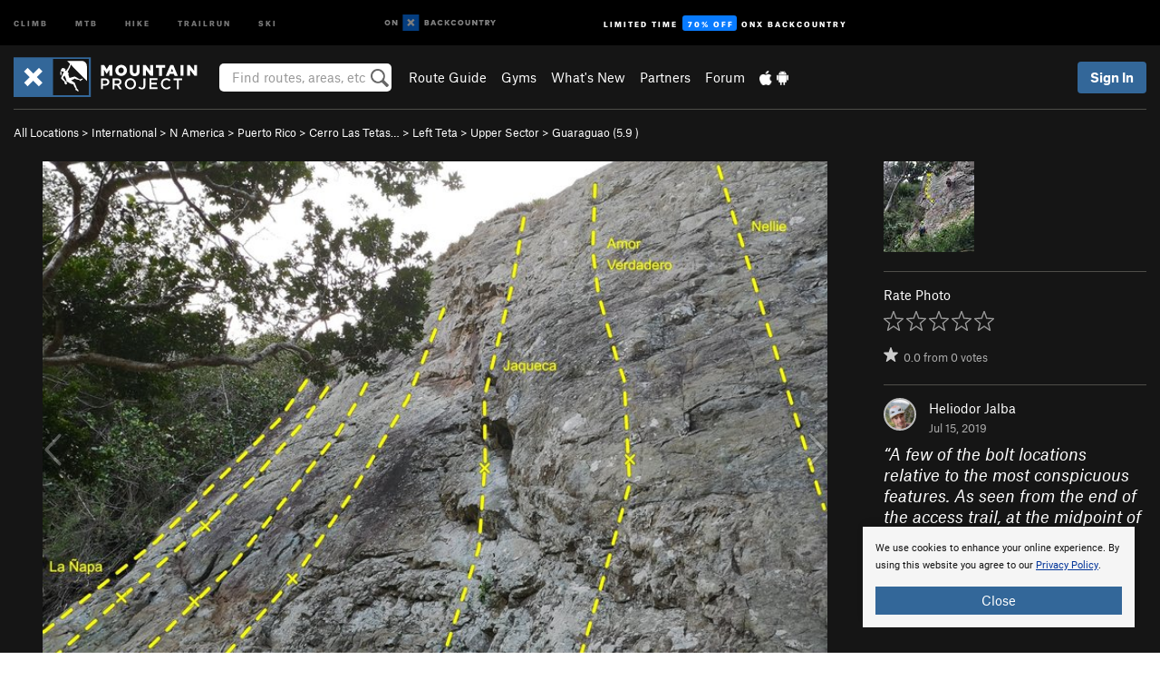

--- FILE ---
content_type: text/html; charset=utf-8
request_url: https://www.google.com/recaptcha/enterprise/anchor?ar=1&k=6LdFNV0jAAAAAJb9kqjVRGnzoAzDwSuJU1LLcyLn&co=aHR0cHM6Ly93d3cubW91bnRhaW5wcm9qZWN0LmNvbTo0NDM.&hl=en&v=N67nZn4AqZkNcbeMu4prBgzg&size=invisible&anchor-ms=20000&execute-ms=30000&cb=amxlcun22xej
body_size: 48890
content:
<!DOCTYPE HTML><html dir="ltr" lang="en"><head><meta http-equiv="Content-Type" content="text/html; charset=UTF-8">
<meta http-equiv="X-UA-Compatible" content="IE=edge">
<title>reCAPTCHA</title>
<style type="text/css">
/* cyrillic-ext */
@font-face {
  font-family: 'Roboto';
  font-style: normal;
  font-weight: 400;
  font-stretch: 100%;
  src: url(//fonts.gstatic.com/s/roboto/v48/KFO7CnqEu92Fr1ME7kSn66aGLdTylUAMa3GUBHMdazTgWw.woff2) format('woff2');
  unicode-range: U+0460-052F, U+1C80-1C8A, U+20B4, U+2DE0-2DFF, U+A640-A69F, U+FE2E-FE2F;
}
/* cyrillic */
@font-face {
  font-family: 'Roboto';
  font-style: normal;
  font-weight: 400;
  font-stretch: 100%;
  src: url(//fonts.gstatic.com/s/roboto/v48/KFO7CnqEu92Fr1ME7kSn66aGLdTylUAMa3iUBHMdazTgWw.woff2) format('woff2');
  unicode-range: U+0301, U+0400-045F, U+0490-0491, U+04B0-04B1, U+2116;
}
/* greek-ext */
@font-face {
  font-family: 'Roboto';
  font-style: normal;
  font-weight: 400;
  font-stretch: 100%;
  src: url(//fonts.gstatic.com/s/roboto/v48/KFO7CnqEu92Fr1ME7kSn66aGLdTylUAMa3CUBHMdazTgWw.woff2) format('woff2');
  unicode-range: U+1F00-1FFF;
}
/* greek */
@font-face {
  font-family: 'Roboto';
  font-style: normal;
  font-weight: 400;
  font-stretch: 100%;
  src: url(//fonts.gstatic.com/s/roboto/v48/KFO7CnqEu92Fr1ME7kSn66aGLdTylUAMa3-UBHMdazTgWw.woff2) format('woff2');
  unicode-range: U+0370-0377, U+037A-037F, U+0384-038A, U+038C, U+038E-03A1, U+03A3-03FF;
}
/* math */
@font-face {
  font-family: 'Roboto';
  font-style: normal;
  font-weight: 400;
  font-stretch: 100%;
  src: url(//fonts.gstatic.com/s/roboto/v48/KFO7CnqEu92Fr1ME7kSn66aGLdTylUAMawCUBHMdazTgWw.woff2) format('woff2');
  unicode-range: U+0302-0303, U+0305, U+0307-0308, U+0310, U+0312, U+0315, U+031A, U+0326-0327, U+032C, U+032F-0330, U+0332-0333, U+0338, U+033A, U+0346, U+034D, U+0391-03A1, U+03A3-03A9, U+03B1-03C9, U+03D1, U+03D5-03D6, U+03F0-03F1, U+03F4-03F5, U+2016-2017, U+2034-2038, U+203C, U+2040, U+2043, U+2047, U+2050, U+2057, U+205F, U+2070-2071, U+2074-208E, U+2090-209C, U+20D0-20DC, U+20E1, U+20E5-20EF, U+2100-2112, U+2114-2115, U+2117-2121, U+2123-214F, U+2190, U+2192, U+2194-21AE, U+21B0-21E5, U+21F1-21F2, U+21F4-2211, U+2213-2214, U+2216-22FF, U+2308-230B, U+2310, U+2319, U+231C-2321, U+2336-237A, U+237C, U+2395, U+239B-23B7, U+23D0, U+23DC-23E1, U+2474-2475, U+25AF, U+25B3, U+25B7, U+25BD, U+25C1, U+25CA, U+25CC, U+25FB, U+266D-266F, U+27C0-27FF, U+2900-2AFF, U+2B0E-2B11, U+2B30-2B4C, U+2BFE, U+3030, U+FF5B, U+FF5D, U+1D400-1D7FF, U+1EE00-1EEFF;
}
/* symbols */
@font-face {
  font-family: 'Roboto';
  font-style: normal;
  font-weight: 400;
  font-stretch: 100%;
  src: url(//fonts.gstatic.com/s/roboto/v48/KFO7CnqEu92Fr1ME7kSn66aGLdTylUAMaxKUBHMdazTgWw.woff2) format('woff2');
  unicode-range: U+0001-000C, U+000E-001F, U+007F-009F, U+20DD-20E0, U+20E2-20E4, U+2150-218F, U+2190, U+2192, U+2194-2199, U+21AF, U+21E6-21F0, U+21F3, U+2218-2219, U+2299, U+22C4-22C6, U+2300-243F, U+2440-244A, U+2460-24FF, U+25A0-27BF, U+2800-28FF, U+2921-2922, U+2981, U+29BF, U+29EB, U+2B00-2BFF, U+4DC0-4DFF, U+FFF9-FFFB, U+10140-1018E, U+10190-1019C, U+101A0, U+101D0-101FD, U+102E0-102FB, U+10E60-10E7E, U+1D2C0-1D2D3, U+1D2E0-1D37F, U+1F000-1F0FF, U+1F100-1F1AD, U+1F1E6-1F1FF, U+1F30D-1F30F, U+1F315, U+1F31C, U+1F31E, U+1F320-1F32C, U+1F336, U+1F378, U+1F37D, U+1F382, U+1F393-1F39F, U+1F3A7-1F3A8, U+1F3AC-1F3AF, U+1F3C2, U+1F3C4-1F3C6, U+1F3CA-1F3CE, U+1F3D4-1F3E0, U+1F3ED, U+1F3F1-1F3F3, U+1F3F5-1F3F7, U+1F408, U+1F415, U+1F41F, U+1F426, U+1F43F, U+1F441-1F442, U+1F444, U+1F446-1F449, U+1F44C-1F44E, U+1F453, U+1F46A, U+1F47D, U+1F4A3, U+1F4B0, U+1F4B3, U+1F4B9, U+1F4BB, U+1F4BF, U+1F4C8-1F4CB, U+1F4D6, U+1F4DA, U+1F4DF, U+1F4E3-1F4E6, U+1F4EA-1F4ED, U+1F4F7, U+1F4F9-1F4FB, U+1F4FD-1F4FE, U+1F503, U+1F507-1F50B, U+1F50D, U+1F512-1F513, U+1F53E-1F54A, U+1F54F-1F5FA, U+1F610, U+1F650-1F67F, U+1F687, U+1F68D, U+1F691, U+1F694, U+1F698, U+1F6AD, U+1F6B2, U+1F6B9-1F6BA, U+1F6BC, U+1F6C6-1F6CF, U+1F6D3-1F6D7, U+1F6E0-1F6EA, U+1F6F0-1F6F3, U+1F6F7-1F6FC, U+1F700-1F7FF, U+1F800-1F80B, U+1F810-1F847, U+1F850-1F859, U+1F860-1F887, U+1F890-1F8AD, U+1F8B0-1F8BB, U+1F8C0-1F8C1, U+1F900-1F90B, U+1F93B, U+1F946, U+1F984, U+1F996, U+1F9E9, U+1FA00-1FA6F, U+1FA70-1FA7C, U+1FA80-1FA89, U+1FA8F-1FAC6, U+1FACE-1FADC, U+1FADF-1FAE9, U+1FAF0-1FAF8, U+1FB00-1FBFF;
}
/* vietnamese */
@font-face {
  font-family: 'Roboto';
  font-style: normal;
  font-weight: 400;
  font-stretch: 100%;
  src: url(//fonts.gstatic.com/s/roboto/v48/KFO7CnqEu92Fr1ME7kSn66aGLdTylUAMa3OUBHMdazTgWw.woff2) format('woff2');
  unicode-range: U+0102-0103, U+0110-0111, U+0128-0129, U+0168-0169, U+01A0-01A1, U+01AF-01B0, U+0300-0301, U+0303-0304, U+0308-0309, U+0323, U+0329, U+1EA0-1EF9, U+20AB;
}
/* latin-ext */
@font-face {
  font-family: 'Roboto';
  font-style: normal;
  font-weight: 400;
  font-stretch: 100%;
  src: url(//fonts.gstatic.com/s/roboto/v48/KFO7CnqEu92Fr1ME7kSn66aGLdTylUAMa3KUBHMdazTgWw.woff2) format('woff2');
  unicode-range: U+0100-02BA, U+02BD-02C5, U+02C7-02CC, U+02CE-02D7, U+02DD-02FF, U+0304, U+0308, U+0329, U+1D00-1DBF, U+1E00-1E9F, U+1EF2-1EFF, U+2020, U+20A0-20AB, U+20AD-20C0, U+2113, U+2C60-2C7F, U+A720-A7FF;
}
/* latin */
@font-face {
  font-family: 'Roboto';
  font-style: normal;
  font-weight: 400;
  font-stretch: 100%;
  src: url(//fonts.gstatic.com/s/roboto/v48/KFO7CnqEu92Fr1ME7kSn66aGLdTylUAMa3yUBHMdazQ.woff2) format('woff2');
  unicode-range: U+0000-00FF, U+0131, U+0152-0153, U+02BB-02BC, U+02C6, U+02DA, U+02DC, U+0304, U+0308, U+0329, U+2000-206F, U+20AC, U+2122, U+2191, U+2193, U+2212, U+2215, U+FEFF, U+FFFD;
}
/* cyrillic-ext */
@font-face {
  font-family: 'Roboto';
  font-style: normal;
  font-weight: 500;
  font-stretch: 100%;
  src: url(//fonts.gstatic.com/s/roboto/v48/KFO7CnqEu92Fr1ME7kSn66aGLdTylUAMa3GUBHMdazTgWw.woff2) format('woff2');
  unicode-range: U+0460-052F, U+1C80-1C8A, U+20B4, U+2DE0-2DFF, U+A640-A69F, U+FE2E-FE2F;
}
/* cyrillic */
@font-face {
  font-family: 'Roboto';
  font-style: normal;
  font-weight: 500;
  font-stretch: 100%;
  src: url(//fonts.gstatic.com/s/roboto/v48/KFO7CnqEu92Fr1ME7kSn66aGLdTylUAMa3iUBHMdazTgWw.woff2) format('woff2');
  unicode-range: U+0301, U+0400-045F, U+0490-0491, U+04B0-04B1, U+2116;
}
/* greek-ext */
@font-face {
  font-family: 'Roboto';
  font-style: normal;
  font-weight: 500;
  font-stretch: 100%;
  src: url(//fonts.gstatic.com/s/roboto/v48/KFO7CnqEu92Fr1ME7kSn66aGLdTylUAMa3CUBHMdazTgWw.woff2) format('woff2');
  unicode-range: U+1F00-1FFF;
}
/* greek */
@font-face {
  font-family: 'Roboto';
  font-style: normal;
  font-weight: 500;
  font-stretch: 100%;
  src: url(//fonts.gstatic.com/s/roboto/v48/KFO7CnqEu92Fr1ME7kSn66aGLdTylUAMa3-UBHMdazTgWw.woff2) format('woff2');
  unicode-range: U+0370-0377, U+037A-037F, U+0384-038A, U+038C, U+038E-03A1, U+03A3-03FF;
}
/* math */
@font-face {
  font-family: 'Roboto';
  font-style: normal;
  font-weight: 500;
  font-stretch: 100%;
  src: url(//fonts.gstatic.com/s/roboto/v48/KFO7CnqEu92Fr1ME7kSn66aGLdTylUAMawCUBHMdazTgWw.woff2) format('woff2');
  unicode-range: U+0302-0303, U+0305, U+0307-0308, U+0310, U+0312, U+0315, U+031A, U+0326-0327, U+032C, U+032F-0330, U+0332-0333, U+0338, U+033A, U+0346, U+034D, U+0391-03A1, U+03A3-03A9, U+03B1-03C9, U+03D1, U+03D5-03D6, U+03F0-03F1, U+03F4-03F5, U+2016-2017, U+2034-2038, U+203C, U+2040, U+2043, U+2047, U+2050, U+2057, U+205F, U+2070-2071, U+2074-208E, U+2090-209C, U+20D0-20DC, U+20E1, U+20E5-20EF, U+2100-2112, U+2114-2115, U+2117-2121, U+2123-214F, U+2190, U+2192, U+2194-21AE, U+21B0-21E5, U+21F1-21F2, U+21F4-2211, U+2213-2214, U+2216-22FF, U+2308-230B, U+2310, U+2319, U+231C-2321, U+2336-237A, U+237C, U+2395, U+239B-23B7, U+23D0, U+23DC-23E1, U+2474-2475, U+25AF, U+25B3, U+25B7, U+25BD, U+25C1, U+25CA, U+25CC, U+25FB, U+266D-266F, U+27C0-27FF, U+2900-2AFF, U+2B0E-2B11, U+2B30-2B4C, U+2BFE, U+3030, U+FF5B, U+FF5D, U+1D400-1D7FF, U+1EE00-1EEFF;
}
/* symbols */
@font-face {
  font-family: 'Roboto';
  font-style: normal;
  font-weight: 500;
  font-stretch: 100%;
  src: url(//fonts.gstatic.com/s/roboto/v48/KFO7CnqEu92Fr1ME7kSn66aGLdTylUAMaxKUBHMdazTgWw.woff2) format('woff2');
  unicode-range: U+0001-000C, U+000E-001F, U+007F-009F, U+20DD-20E0, U+20E2-20E4, U+2150-218F, U+2190, U+2192, U+2194-2199, U+21AF, U+21E6-21F0, U+21F3, U+2218-2219, U+2299, U+22C4-22C6, U+2300-243F, U+2440-244A, U+2460-24FF, U+25A0-27BF, U+2800-28FF, U+2921-2922, U+2981, U+29BF, U+29EB, U+2B00-2BFF, U+4DC0-4DFF, U+FFF9-FFFB, U+10140-1018E, U+10190-1019C, U+101A0, U+101D0-101FD, U+102E0-102FB, U+10E60-10E7E, U+1D2C0-1D2D3, U+1D2E0-1D37F, U+1F000-1F0FF, U+1F100-1F1AD, U+1F1E6-1F1FF, U+1F30D-1F30F, U+1F315, U+1F31C, U+1F31E, U+1F320-1F32C, U+1F336, U+1F378, U+1F37D, U+1F382, U+1F393-1F39F, U+1F3A7-1F3A8, U+1F3AC-1F3AF, U+1F3C2, U+1F3C4-1F3C6, U+1F3CA-1F3CE, U+1F3D4-1F3E0, U+1F3ED, U+1F3F1-1F3F3, U+1F3F5-1F3F7, U+1F408, U+1F415, U+1F41F, U+1F426, U+1F43F, U+1F441-1F442, U+1F444, U+1F446-1F449, U+1F44C-1F44E, U+1F453, U+1F46A, U+1F47D, U+1F4A3, U+1F4B0, U+1F4B3, U+1F4B9, U+1F4BB, U+1F4BF, U+1F4C8-1F4CB, U+1F4D6, U+1F4DA, U+1F4DF, U+1F4E3-1F4E6, U+1F4EA-1F4ED, U+1F4F7, U+1F4F9-1F4FB, U+1F4FD-1F4FE, U+1F503, U+1F507-1F50B, U+1F50D, U+1F512-1F513, U+1F53E-1F54A, U+1F54F-1F5FA, U+1F610, U+1F650-1F67F, U+1F687, U+1F68D, U+1F691, U+1F694, U+1F698, U+1F6AD, U+1F6B2, U+1F6B9-1F6BA, U+1F6BC, U+1F6C6-1F6CF, U+1F6D3-1F6D7, U+1F6E0-1F6EA, U+1F6F0-1F6F3, U+1F6F7-1F6FC, U+1F700-1F7FF, U+1F800-1F80B, U+1F810-1F847, U+1F850-1F859, U+1F860-1F887, U+1F890-1F8AD, U+1F8B0-1F8BB, U+1F8C0-1F8C1, U+1F900-1F90B, U+1F93B, U+1F946, U+1F984, U+1F996, U+1F9E9, U+1FA00-1FA6F, U+1FA70-1FA7C, U+1FA80-1FA89, U+1FA8F-1FAC6, U+1FACE-1FADC, U+1FADF-1FAE9, U+1FAF0-1FAF8, U+1FB00-1FBFF;
}
/* vietnamese */
@font-face {
  font-family: 'Roboto';
  font-style: normal;
  font-weight: 500;
  font-stretch: 100%;
  src: url(//fonts.gstatic.com/s/roboto/v48/KFO7CnqEu92Fr1ME7kSn66aGLdTylUAMa3OUBHMdazTgWw.woff2) format('woff2');
  unicode-range: U+0102-0103, U+0110-0111, U+0128-0129, U+0168-0169, U+01A0-01A1, U+01AF-01B0, U+0300-0301, U+0303-0304, U+0308-0309, U+0323, U+0329, U+1EA0-1EF9, U+20AB;
}
/* latin-ext */
@font-face {
  font-family: 'Roboto';
  font-style: normal;
  font-weight: 500;
  font-stretch: 100%;
  src: url(//fonts.gstatic.com/s/roboto/v48/KFO7CnqEu92Fr1ME7kSn66aGLdTylUAMa3KUBHMdazTgWw.woff2) format('woff2');
  unicode-range: U+0100-02BA, U+02BD-02C5, U+02C7-02CC, U+02CE-02D7, U+02DD-02FF, U+0304, U+0308, U+0329, U+1D00-1DBF, U+1E00-1E9F, U+1EF2-1EFF, U+2020, U+20A0-20AB, U+20AD-20C0, U+2113, U+2C60-2C7F, U+A720-A7FF;
}
/* latin */
@font-face {
  font-family: 'Roboto';
  font-style: normal;
  font-weight: 500;
  font-stretch: 100%;
  src: url(//fonts.gstatic.com/s/roboto/v48/KFO7CnqEu92Fr1ME7kSn66aGLdTylUAMa3yUBHMdazQ.woff2) format('woff2');
  unicode-range: U+0000-00FF, U+0131, U+0152-0153, U+02BB-02BC, U+02C6, U+02DA, U+02DC, U+0304, U+0308, U+0329, U+2000-206F, U+20AC, U+2122, U+2191, U+2193, U+2212, U+2215, U+FEFF, U+FFFD;
}
/* cyrillic-ext */
@font-face {
  font-family: 'Roboto';
  font-style: normal;
  font-weight: 900;
  font-stretch: 100%;
  src: url(//fonts.gstatic.com/s/roboto/v48/KFO7CnqEu92Fr1ME7kSn66aGLdTylUAMa3GUBHMdazTgWw.woff2) format('woff2');
  unicode-range: U+0460-052F, U+1C80-1C8A, U+20B4, U+2DE0-2DFF, U+A640-A69F, U+FE2E-FE2F;
}
/* cyrillic */
@font-face {
  font-family: 'Roboto';
  font-style: normal;
  font-weight: 900;
  font-stretch: 100%;
  src: url(//fonts.gstatic.com/s/roboto/v48/KFO7CnqEu92Fr1ME7kSn66aGLdTylUAMa3iUBHMdazTgWw.woff2) format('woff2');
  unicode-range: U+0301, U+0400-045F, U+0490-0491, U+04B0-04B1, U+2116;
}
/* greek-ext */
@font-face {
  font-family: 'Roboto';
  font-style: normal;
  font-weight: 900;
  font-stretch: 100%;
  src: url(//fonts.gstatic.com/s/roboto/v48/KFO7CnqEu92Fr1ME7kSn66aGLdTylUAMa3CUBHMdazTgWw.woff2) format('woff2');
  unicode-range: U+1F00-1FFF;
}
/* greek */
@font-face {
  font-family: 'Roboto';
  font-style: normal;
  font-weight: 900;
  font-stretch: 100%;
  src: url(//fonts.gstatic.com/s/roboto/v48/KFO7CnqEu92Fr1ME7kSn66aGLdTylUAMa3-UBHMdazTgWw.woff2) format('woff2');
  unicode-range: U+0370-0377, U+037A-037F, U+0384-038A, U+038C, U+038E-03A1, U+03A3-03FF;
}
/* math */
@font-face {
  font-family: 'Roboto';
  font-style: normal;
  font-weight: 900;
  font-stretch: 100%;
  src: url(//fonts.gstatic.com/s/roboto/v48/KFO7CnqEu92Fr1ME7kSn66aGLdTylUAMawCUBHMdazTgWw.woff2) format('woff2');
  unicode-range: U+0302-0303, U+0305, U+0307-0308, U+0310, U+0312, U+0315, U+031A, U+0326-0327, U+032C, U+032F-0330, U+0332-0333, U+0338, U+033A, U+0346, U+034D, U+0391-03A1, U+03A3-03A9, U+03B1-03C9, U+03D1, U+03D5-03D6, U+03F0-03F1, U+03F4-03F5, U+2016-2017, U+2034-2038, U+203C, U+2040, U+2043, U+2047, U+2050, U+2057, U+205F, U+2070-2071, U+2074-208E, U+2090-209C, U+20D0-20DC, U+20E1, U+20E5-20EF, U+2100-2112, U+2114-2115, U+2117-2121, U+2123-214F, U+2190, U+2192, U+2194-21AE, U+21B0-21E5, U+21F1-21F2, U+21F4-2211, U+2213-2214, U+2216-22FF, U+2308-230B, U+2310, U+2319, U+231C-2321, U+2336-237A, U+237C, U+2395, U+239B-23B7, U+23D0, U+23DC-23E1, U+2474-2475, U+25AF, U+25B3, U+25B7, U+25BD, U+25C1, U+25CA, U+25CC, U+25FB, U+266D-266F, U+27C0-27FF, U+2900-2AFF, U+2B0E-2B11, U+2B30-2B4C, U+2BFE, U+3030, U+FF5B, U+FF5D, U+1D400-1D7FF, U+1EE00-1EEFF;
}
/* symbols */
@font-face {
  font-family: 'Roboto';
  font-style: normal;
  font-weight: 900;
  font-stretch: 100%;
  src: url(//fonts.gstatic.com/s/roboto/v48/KFO7CnqEu92Fr1ME7kSn66aGLdTylUAMaxKUBHMdazTgWw.woff2) format('woff2');
  unicode-range: U+0001-000C, U+000E-001F, U+007F-009F, U+20DD-20E0, U+20E2-20E4, U+2150-218F, U+2190, U+2192, U+2194-2199, U+21AF, U+21E6-21F0, U+21F3, U+2218-2219, U+2299, U+22C4-22C6, U+2300-243F, U+2440-244A, U+2460-24FF, U+25A0-27BF, U+2800-28FF, U+2921-2922, U+2981, U+29BF, U+29EB, U+2B00-2BFF, U+4DC0-4DFF, U+FFF9-FFFB, U+10140-1018E, U+10190-1019C, U+101A0, U+101D0-101FD, U+102E0-102FB, U+10E60-10E7E, U+1D2C0-1D2D3, U+1D2E0-1D37F, U+1F000-1F0FF, U+1F100-1F1AD, U+1F1E6-1F1FF, U+1F30D-1F30F, U+1F315, U+1F31C, U+1F31E, U+1F320-1F32C, U+1F336, U+1F378, U+1F37D, U+1F382, U+1F393-1F39F, U+1F3A7-1F3A8, U+1F3AC-1F3AF, U+1F3C2, U+1F3C4-1F3C6, U+1F3CA-1F3CE, U+1F3D4-1F3E0, U+1F3ED, U+1F3F1-1F3F3, U+1F3F5-1F3F7, U+1F408, U+1F415, U+1F41F, U+1F426, U+1F43F, U+1F441-1F442, U+1F444, U+1F446-1F449, U+1F44C-1F44E, U+1F453, U+1F46A, U+1F47D, U+1F4A3, U+1F4B0, U+1F4B3, U+1F4B9, U+1F4BB, U+1F4BF, U+1F4C8-1F4CB, U+1F4D6, U+1F4DA, U+1F4DF, U+1F4E3-1F4E6, U+1F4EA-1F4ED, U+1F4F7, U+1F4F9-1F4FB, U+1F4FD-1F4FE, U+1F503, U+1F507-1F50B, U+1F50D, U+1F512-1F513, U+1F53E-1F54A, U+1F54F-1F5FA, U+1F610, U+1F650-1F67F, U+1F687, U+1F68D, U+1F691, U+1F694, U+1F698, U+1F6AD, U+1F6B2, U+1F6B9-1F6BA, U+1F6BC, U+1F6C6-1F6CF, U+1F6D3-1F6D7, U+1F6E0-1F6EA, U+1F6F0-1F6F3, U+1F6F7-1F6FC, U+1F700-1F7FF, U+1F800-1F80B, U+1F810-1F847, U+1F850-1F859, U+1F860-1F887, U+1F890-1F8AD, U+1F8B0-1F8BB, U+1F8C0-1F8C1, U+1F900-1F90B, U+1F93B, U+1F946, U+1F984, U+1F996, U+1F9E9, U+1FA00-1FA6F, U+1FA70-1FA7C, U+1FA80-1FA89, U+1FA8F-1FAC6, U+1FACE-1FADC, U+1FADF-1FAE9, U+1FAF0-1FAF8, U+1FB00-1FBFF;
}
/* vietnamese */
@font-face {
  font-family: 'Roboto';
  font-style: normal;
  font-weight: 900;
  font-stretch: 100%;
  src: url(//fonts.gstatic.com/s/roboto/v48/KFO7CnqEu92Fr1ME7kSn66aGLdTylUAMa3OUBHMdazTgWw.woff2) format('woff2');
  unicode-range: U+0102-0103, U+0110-0111, U+0128-0129, U+0168-0169, U+01A0-01A1, U+01AF-01B0, U+0300-0301, U+0303-0304, U+0308-0309, U+0323, U+0329, U+1EA0-1EF9, U+20AB;
}
/* latin-ext */
@font-face {
  font-family: 'Roboto';
  font-style: normal;
  font-weight: 900;
  font-stretch: 100%;
  src: url(//fonts.gstatic.com/s/roboto/v48/KFO7CnqEu92Fr1ME7kSn66aGLdTylUAMa3KUBHMdazTgWw.woff2) format('woff2');
  unicode-range: U+0100-02BA, U+02BD-02C5, U+02C7-02CC, U+02CE-02D7, U+02DD-02FF, U+0304, U+0308, U+0329, U+1D00-1DBF, U+1E00-1E9F, U+1EF2-1EFF, U+2020, U+20A0-20AB, U+20AD-20C0, U+2113, U+2C60-2C7F, U+A720-A7FF;
}
/* latin */
@font-face {
  font-family: 'Roboto';
  font-style: normal;
  font-weight: 900;
  font-stretch: 100%;
  src: url(//fonts.gstatic.com/s/roboto/v48/KFO7CnqEu92Fr1ME7kSn66aGLdTylUAMa3yUBHMdazQ.woff2) format('woff2');
  unicode-range: U+0000-00FF, U+0131, U+0152-0153, U+02BB-02BC, U+02C6, U+02DA, U+02DC, U+0304, U+0308, U+0329, U+2000-206F, U+20AC, U+2122, U+2191, U+2193, U+2212, U+2215, U+FEFF, U+FFFD;
}

</style>
<link rel="stylesheet" type="text/css" href="https://www.gstatic.com/recaptcha/releases/N67nZn4AqZkNcbeMu4prBgzg/styles__ltr.css">
<script nonce="tuCESqHsWJ7ayW1JESsAFQ" type="text/javascript">window['__recaptcha_api'] = 'https://www.google.com/recaptcha/enterprise/';</script>
<script type="text/javascript" src="https://www.gstatic.com/recaptcha/releases/N67nZn4AqZkNcbeMu4prBgzg/recaptcha__en.js" nonce="tuCESqHsWJ7ayW1JESsAFQ">
      
    </script></head>
<body><div id="rc-anchor-alert" class="rc-anchor-alert"></div>
<input type="hidden" id="recaptcha-token" value="[base64]">
<script type="text/javascript" nonce="tuCESqHsWJ7ayW1JESsAFQ">
      recaptcha.anchor.Main.init("[\x22ainput\x22,[\x22bgdata\x22,\x22\x22,\[base64]/[base64]/[base64]/[base64]/[base64]/UltsKytdPUU6KEU8MjA0OD9SW2wrK109RT4+NnwxOTI6KChFJjY0NTEyKT09NTUyOTYmJk0rMTxjLmxlbmd0aCYmKGMuY2hhckNvZGVBdChNKzEpJjY0NTEyKT09NTYzMjA/[base64]/[base64]/[base64]/[base64]/[base64]/[base64]/[base64]\x22,\[base64]\x22,\x22w5ZuMhVYLMKpDhTChsObwqDDt0rCvxQfcH8IAcKiUMO2wpjDjzhWWk3CqMOrHMOVQE5aMRt9w4DCuVQDNV4Yw47DmsOCw4dbwpjDr2QQdBcRw73DgTsGwrHDiMOew4wIw4g+MHDCmMOYa8OGw54iOMKiw75scSHDqMOHYcOtdsOHYxnClUfCngrDj1/CpMKqCMKsM8OBA0/DpTDDqzDDkcOOwrbCrsKDw7AVV8O9w75PDB/DoHLCiHvCgmrDuxU6SEvDkcOCw7HDmcKNwpHCqllqRnrCjkNzbsKEw6bCocKWwqjCvAnDszwfWG4YN31tTEnDjm3Ch8KZwpLCh8KmFsOawpLDicOFdVvDkHLDh1fDk8OIKsOmworDusKyw5TDosKhDTd3wrpYwpPDpUl3wp/[base64]/w4lqw797EwQEw7lpPHImw6bDtgHDuMOUCsOXF8O/H2MMdRBlwrXCusOzwrRfXcOkwqIFw7MJw7HChMOZCCdVLkDCn8OIw5/CkUzDjcO6UMK9AMOEQRLCjsKPf8OXI8K/WQrDtj47eWXClMOaO8KQw4fDgsK2H8OYw5QAw4w2wqTDgydVfw/DrH/CqjJzAsOkecKwe8OOP8KXFMK+wrsRw7zDiybCncOqXsOFwpnCo23CgcOqw6gQcmw0w5k/[base64]/CjWxzw7rCoXnDqVPCgMOhLcOTb0Q5OX7Dn8Kyw68/Cx7CrsOlwqPDpcKfw5ovEcK1woNGasKgKsOSe8O0w77Du8K8LWrCvh54DVgkwpk/ZcOCYDhRZ8O4wozCg8OfwpZjNsO2w4nDlCUtwpvDpsO1w5/Dt8K3wrlLw7zCiVrDlQPCpcKawpfCrsO4wpnCncOXwpDCm8K/[base64]/[base64]/CjC7CtEJfwolZNMKjw7vDtsKyC8K3aGvDocOoa8Oze8K3O0fCmcOhw4bCjCLDjydMwqQcZsK9wqgOw4/CuMONLzLCqsOMwrsJDjJUw4s6Ti5iw6hNUMOzwrbDsMOzY2MVGizDlcKow7/DplbCkcORUsKCCG/[base64]/DlStZEcKdVD/Ctm3CusOPw6oddMKfd8OCwq1GwppAw5LDgg4Ew7M/wqsqb8OeOgYkw7LClMOOcBLDq8Kgw41Mwrx4wrozSVjDv2zDq1TDsyUzcDZ/U8OgdsK4w5cdcQjDn8Kww7LCjMKkFHDDjmrDlMOMMMOfYSzCg8O/[base64]/w6rDjsKow4fDr27CuHfDrz18d8KHBMKHXDN9wrNVwr5ZwqnDgMOgJHHCrQpKJMOSAivDkEMGIsOqw53CmMOCwp7CksO+O0LDosK0w7IFw43CjXvDqzNrwrDDhywywrHCv8K9UcKMwpTDkcKXDDonwprCu086PcO/[base64]/CnMOqwqJ7J8O6wqTDpHEkwqXDp8OpwqLDg3M2EMOIwroOFzF7IMOww6LCgcKkwpxDFSxPw605wpLChSfCrSx+c8ODw7fCukzCssK7fsKwQcKrwpNQwppwAHsuw6bCgz/CnMOiNsOJw4lvw4d/[base64]/[base64]/CvMO7fTXCoQTDlmvCjxh2Z8OsJsOcw5bDo8OLwrVmwoZKY3pOGcOewrUxJ8O6ESfDnsKyfG7DmjAVeHVHb3zCucKhwpcxK3vCnMKqchnDmCvCksOTw60kHMKMw6zChcOQM8KOIUHClMKJw4YwwpDDi8ONw5rDiUfCuVEnwpsYwoE+wpfCqMKcwq/Dj8OUScKnO8Ofw7tXwp/DicKpwp0Pw4PCoiNzOsKyPcO/[base64]/CucKKDcK+eV7DlsOdBsO1DX7Di8KdUz7DkgQDZTvDkFzDlRMDHMO5H8K/w77DnMKUXsOpwoYLwrJdEGccw5Ynw57Ch8ODRMKpw6olwrYLNMKywoHCo8OTw6oUSMKvwrlLwrHCvh/[base64]/[base64]/IA9DRcOJBAAvNm43wrNObsOBwpPCn8OTwpvCk2TDvG/Dg8OlV8ObUEs1w5Q+FSMpGsKyw5pWOMOiw5XDrsO7awN8UMKQwobDoEouw5rDgxzChzV5w6Q2Kn0pw4jDtXRZR2PCtBdcw6PCtzHCoHoWw6oyF8OWwpjDrh/[base64]/DgGwWwr3DpsK4wq/DpsKjw6BjKcKlw4MfYsKIFkdBwoTDrjBxHFggIWbDrWLDhzVSUDnCssO6w5osUsK1PDpBw4k3AcK7w78lwofCpA8IYsOawplhVMKwwq8ASUFiw4AIwqhGwq/DmcKMwp/DlTVUw4QPwo7DpCQsQcOzwohuUMKXZ1XCgBzDhWgxSsKhbXLCgQxAEcKZOsKEw6XChRLDuVslwrkLwol9w4ZGw7jDhsOLw4/DmsKPYjbDvwo4W2p3Ix8hwrpSwoMJwrlzw49kDDDDpTzCscO7w5gtwqcmw6HCpWgmw7bCqjjCncK8w77Cm0TDjx/[base64]/DksOMV8OWwqjDucObwoNtIh7CjcOZKsO1wpLDoMK5fMKeFi5pPxPDqsOvHsKsHGwEwq91w5/DpWkyw63CkMOtw64Uw5hzTXYxXV5GwqcywpzCo0BoH8KJw5fDvjRNKFnDswZoU8OTNsKHLDPDrcOew4QaccKLOB9Cw64hwozDoMOUFhzDhknDjcOSAGYWw5vCnMKBw5LCssO/wrTCtXIGwojCmwPCpMOJAFhKQCY5wq3Cl8Oyw5PCoMKdw5AXXAx+W2cIwofCs2HDrUnCgMOUw47DlsK3aVrDmy/CusOlw5/DrcKgwpo/HxHCtgsJND/[base64]/[base64]/Cn2DDpjAbcsOLwrcIw75CTMKPH8KiwofDqREXJgx4aEHDm3PCjXDClMOjwoTDhMKXGMKqHl1Mw5/DiSQ0OsKvw6jCiRAPIF/CmChNwrtWKsKWGyjDg8O7UMK0eR5SVyEgYMOSMSXCv8OMw4kYTGY0w4DDuWtqwrzCt8ORcGtJdlhbwpBnwqjCtsOrw7HCpjTDhsOTDsOJwrXCmxrDnWvCsVJoRsOOfSvDqsKbacO+wqhbwozChTjCnsKYwp1lw6JbwqHChmR5SsK/BEInwrV1w7U1wo/CjSUzQ8KTw7hNwpnDlcObwoLCjwsHHnvDi8K2wq8lw5fCpwRLfsO8LsKtw5sAw7AjRQLDkcK6w7XDqTIYwoLDh3xqw6PDhU17wqDDl08KwqxPOW/Cg0jDqMOCwpfCpMKdw6lPw7/[base64]/DRDCgsK/TS/DlcKXej14KsKOTMOHwq/DgCrCm8KQw6TDhMOhworDtk9BLic7wo84JzXDksKSwpQMw4g4w5knwrXDrsKuEyE/w6tww7fCtH/DocOdPsOaPcO5wqDDp8OebEYjwrsQXHY8AsKIw7vDoynDk8OQwoM/VcKxNyFkw4/[base64]/DiWvCrFMWwqEFMMO4A8KfwqTDqWVzXcONwpzCjz5uw6zCuMOrwrlNw4DCiMKbVg7Cm8OIW1Miw63DhsK7w6Viw4kwwoLClRhrwqXDjQBFw6LCoMKXHsKfwpl0AsKPwrl4w5Q0w53DnMOaw7R3BMOHw6/[base64]/[base64]/[base64]/w6TDijTCssO6w7pSH1QLwr4ZBMO/[base64]/Cvk5Dw4Viw7jDqGAeCsOnVsOtwos2w5kuwqYawqDDv8KDwoDCpTjDvcOTTgLDs8OCDMK8aE/[base64]/DhvCjMOKwpkCJcKbwoLDucOvwoTCmcKGwrvCkGrCqFHDosO/S17CtsOeSRPDo8OOwq/Cq3nDn8KAHyTCr8OPb8KFwqrDlAXDjh14w7UEDmPCncODC8KddMOsV8OOUMKkwpohWEDCsjnDgsKHEMOOw7jDjxTCr1Anw63CucOIwoPCpcKDDy/CiMOUwrhPMzXCqMOtPko6F1TDgMKpETAcSMOKFsODXcKTw7vChMO7c8OJV8ODwpQDV1bCq8OewpLCi8OBw4o7wp/CthQQJsOCHxXCicOsTDYLw4xWwrMIXsKww78FwqBJw4nCgR/Ds8K3A8Oxwq9Pwrg+w63CgHxzw4PDkHnDhcOaw6J0MARtwoXCinp8wrsre8Orw6LDq1tBwoHCmsKxQcKEWhnCmSvDtFxtwr4vwpMdO8KGRmJIw7/CkcOrw4PCsMObwojDlsKcI8KGdcOdwrDCpcKBw5zCrcKfI8KGwoBRwr01J8KMw5HCncOUw63Dv8KEw77ClQFxwrTCkVhPLg7ClyzCvi1QwqPCrcOVasOQw7/[base64]/LcOhPXF3OMOVBhrDqErDrznCjcKqXMOlC8OOwqEfw7HCrH/Co8O+w6XDmsOge3dlwrA6w77Ds8K5w7sXGGgnQMKIcRHCsMO9Z1PCocK4RsK/S3/[base64]/CqW41V8OhLjnDmMOKw5oywqLDt2I0V285A8Krwp4SZ8K/w5YbTHvCtsOwZWLDjMOsw7B7w63DgsKTw5haSigIw43DoT5bw641UmM9wp/DocKrw5rCtsKmw70KwrTCogQnwqHCj8ONHMOEw6hAVsKYCFvCriPCjcKyw4zDv3NDTsKowoUmEC0ZYEvDgcKZTWrChsK0wotpw6ktXk/DkjAlwrfDl8KEw4jCsMKEw6tvQmMgDk09dTbCqMOuf2B+w5bCuCXCoWMwwpUow6IKwrPDlsKtwoELw7fDhMKfwq7Cv03ClRfDtWt/wq06FVXClMO2w5TClMKjw47CqcO/[base64]/SWrDkMKKw67DtnLCiMKSw43Cl3fDtMKKw4Z1UkVPP1Exw7rDssOqYALDhw8AT8Odw7JlwqEbw7dCW1/CvMOKEXDCisKIP8OLw5XDrnNAwrrCoT1Pwrp1w5XDq03DnMOqwqViEMKwwq3DmMO7w7jDq8KUwqpeNxvDkS50SsOywrrCm8KHw6/DlMKqw5DCkMKXD8OiQA/ClMOEwr9ZKVh2AMOlCHXChsKywqfCqcOQIMKewpvDjl/DjsKrwovDtBl8w4jCoMKeP8O0LsKYB3J0R8OydiJyKj/CmmVow6VsIAVmMsOWw4/Dil7DpV7DjsOwJsOJesOOwrPCosO3wpXCizMmw55/w58MfFI8wrnDg8K1FUIVVMKOwpxzRsO0wr7CtwXChcKwL8K8K8KncsOMCsKDwoMYwpRrw6Mpwrgawp0dVy/DowjDkC1Fw7N+wo0WJ3zCpMKvw4bDvcO3DWLCuljDqcKgw6vDqRJEwqnDn8KQLMOOXcOkwqzCtjAIwr/Duw/DpsOow4fCmMKOKsKUBCsTwoXClFdewqstwo9taHUCeSDDhsOvw7sSQmlTw7HCvVbDvxbDtDs1G3BCKi4PwoFpw4rCssOZwoLCicOqRMOHw4U9woUywr8CwpfDjcKaw4/DmsOjbcOKHiIoDFNVTcODw7pPw6JwwpIkwr7DkgUgeQBHacKGMcKWVUjChMKBVUhBwqLCs8OhwpfCmn7Du2nCssOvwonCmcKQw68zwrXDs8ONw5TCvC8sM8K2woLCosKkw5AISMOrw7vCucKEwpYFKMOGGQTCi2Eyw6bCm8OxPgHDhxBcw4RXWj9OVV/Cj8KeZAYQw69GwqYjYhhyZmMYw63DgsKlw65awqYmAGssO8KECBNUFcKMwp/CqcKJbcOxc8Oaw4nCusKNBMOzGcKIw6E+wpgYwqDCqcKHw6UPwpBLw7jDucKdMsOFYcK0XnLDqMKow6gJJHHCq8OSOFnDpBzDo3DDulALWRnCkSbDuzV7CEBQScOiM8KYw5RQJjbCh15lVMKnVj8HwpYzwrXCqcK/BsKyw6/CnMK/w6Mhw75IY8OBDDrDt8KZEsO2w5vDmw7CrsO4wrhiWsOyEWnCocOhOVVTEsOtw7zClAzDnsKEO0E/[base64]/CmcK2FxFGP8OKw7cmGBfDpcK0wqB8PyHCgcOvbsKkRFltF8K/bTczP8KLUMKrY3gna8Khw4LDs8KuFcKmYyMFw7zCgQcLw4LCkXbDncKcwoAADkfDv8KqQMKPSMOZa8KMJQ5kw7sNw6bDqwnDvcOEKFbCpMOwwo7DhcK2BsKuEBExGMKHw57DmgQzZWBVwobDuMOIEMOmC0VcKcO8w5/[base64]/CoMKDaMK4w63CizA2VSnCt3zDnhvCjsOHwqJVwrojwpwgCMKSwqtMw55vFELCjcKhwrfCjsOIwqLDuMOzwoPDvGzCgcKLw4t/w606wqzDr03CsT/CnSYAWMO7w4prwrHDlxbDomfCkBAtN2DDiUPCqVQKw50IcRvCrsOTw5/[base64]/[base64]/b8K0wqLDusKYFQxdw6kKOsOxKjrDvFp3XnXCk8KUTl/Dn8Omw6fDhDl1w6HCkcKaw6VFw4PChsOWwoTCvcKhH8OpZFIYYsOUwogzQGzDo8Orwo7Cv2PDpsOSw5DCk8KJUBJjaw/CrRfCmMKCFnzDiTzDkTHDuMOVw7xXwohpw4LCt8K+wpjCpsKBVmTDkMKsw5lYJQInw5gEZcKrasKuHMOcw5FYwqHDssKYwqBiVcKmwq/DsC0nw4rDrMOSXMKXwrk2c8ONbsKRAcOsVsORw4fDrm3DqcKjacKeWAbCvDDDl1U3wqFaw5zDrFzCtXfCl8K/D8OuSTPDhcO3AcK6D8OXOSjCg8Ouwp7DmnRNR8OZMMK+w6bDvAPDkMOzwrHClsKCSsKLwpPCvcK9wrTDmEs4FsKxK8OuWggPSsOPQyXDiwrDg8KEcMK1R8K9wqzCqMKBJwzCtsOvwqjCsxF4w67Cr2AiScKaYx1ZwrXDmlXDo8KLw7/CnMK5w5sYOcKYwrvCu8O0SMOEw6Ulw5jDncKuwpzDhMKJExs/[base64]/w7fDgQHCrcO3Wn/[base64]/CqgRDwrXCksKzHMKOTFVLwqFlwq/CpDMxRgdGBRRLwoTCrcKlC8O3wqzCvcKsLw8nAj1lBmbCvyvDpsOae1XCs8O+UsKKc8Ohw5smw6ESwpDCglZ8BMOtw6ssSMOyw7XCscOxDsONcRjDt8KiA1nDnMOFR8Ocw7bDjhvClsOhw47ClXfChT7CjW3DhQ8uwpwqw5AVT8OfwoRuegJ0w7nDqC/DrsOLR8OqHnfDusKiw7bCu2FZwqcnY8Oew7M3w4dFBcKCYcOSwph5IXQmGMOdw5pGSsOBw5HCpcOBUMKmGMOPwq7DrG81HDoIw4MtQVjDn3vDo2xWwpTCoUJIfsKHw5/DkMOXwqV6w5XCnm5zFsKpc8K1wr4Ow5DDuMOAwobCl8Klw6PCuMKTZzbCpzh4PMK7Hw0nSsKLH8OtwoTDrsOJMDrDskzDjCHCoRNRwrtKw5EYfMO+wrbDsHkoP147w4UDFhprwpHCq0Bvw5UHw5Vwwrl2G8OTYXQUwrjDqkXCi8Oswp/Cg8OgwqdMCivCrmIfw6HCvMO0wp9zwoMBwozDjGLDiVDCmsOecMKJwo05YjJ3f8OkRcKSTy5zW25WZsKTJcOhVMOYw5hWE1lrwonCscK5WsOVHcOBwoPCscKkw5zCjUnDlitbdMOibsKiPcO9OMOKCcKewoFlwpd/wq7DtsOvTzdKZcKHw5TCuX7DvVBOOsKzPywzEmnCnl1ELkXChHrDqsKUw5bCi3xxwoXCvBxTQ1NYYsOzwoMww750w7x6B2vCqxwPwr5YI2HDvw7DrjnDjsO4w6LCsQdCI8OqwqTDpMOWUl4wX3Y/wot4ScOGwoXCjXdywo1dYz0Sw518w5DCmxkkSCxaw7RdccOVW8Kdw5nDmsKxw4knw6vClATDkcOCwrkiOcK/woh8w4tOGGlHw7Qlb8KrAxXDtsOhDsOifMKzOMO3OcOsaw/CoMOhJMOOw5ITBjsywr/CmUPDvQPDgcO3GjjDs3IBwrl9FMOpwpE5w5V8Z8OtE8O2EkY3FBBGw6gvw5/DsDDDoVM/[base64]/CmcK8w5crZ8OLMzTCl8KHw4/CgcKIwoFNDVXChxzCksOaLQUrw4/DhcKuPxDCnBbDgy5Nw4bCj8O2ZBpgVEUXwoI9wrvCsjwfwqdAfsOjw5cLw6tKw5rDqSFNw6U+wrPDr2FwNsO5DcOeG0DDq2xKVcOjwopIwp/ChjxowpBSwpsLWcKyw4RywqLDlcK+wolla0vCvU/CicOxakrCssOfD1PCicKiwosCYmYSPARJw5ASecKpJ2dET1ElPMOfCcKdw7MDTQnDh2Y6w6E/w5Zxw67CkUvCp8K0AkAuWcOnE31bE3DDkG1xE8Kyw6MBScKSVxTCkQ8zcy3Dp8OfwpHDi8KCw6XCjnPDrMKWW3PCn8OIwqXDtMKEw5lvN3Uiw7J/EcKXwr9Zw4kJdMKBPmHCvMKMwo/CmsKUwq7DjhYhw6IqOMK5w7vDvSrDg8OPP8OMw557w6Mpw6d3wqxDGHXDvFlYwpohbMKJw4ZAE8OtacOrFC9dw5HDuBXChEjCgVXDjEPCsG3DunwfTSrCpnfDqkNrbcOuwogvwqtowpoRwppNw7lNbcO/bhbDilZZJ8ODw74AUSFowohxHMKGw5VPw4zCmcOswot/[base64]/DoxnDilBowqTDu8Oiw7jClcO7w7xGU8ORZ2Y4eMOpb25nGh0gw4vDjgNFwo9Nwolnw7jDhAprwqTCvTwcwoR1wqdRaSzDgcKBwrlow51yCQYEw4BUw6nCpMKXNwoYAH3CkkfCmcKjwqjDkn0Mw4UDw6TDkS/DlMKIw43DhFxiw5BWw7ktSsKzwqXCrxLDkH0UaCA9wr/DvSTCgHXCmgMowqzCmTXCq1oxw685wrPDoRrDosKVdMKVwqXDnMOqw6xNOT51wqxyOcK1w6vCu2/CpMKRw6M9wpPCu8KZw6zCjSZCwqrDqCxAPcOPPz98wqDDksOgw6vDkGt5VMOKHsO6w6N1UcOFD1RFwrIiZsOiw5l+w4QDw5/Ds1h7w5XDs8KhwpTCscOaKGcAI8OoGBfDrkXDoit4wqrClcKJwqDDiT7DqsKfel/DvsKBw7jCh8OONVbCgQDCuw4owo/DhMKXGMKlZcKVw49vwpzDvMOXwoI5wqLCtsOFw6LDgiXDuxQJSsOpwrlNPy/ClsOMw5HDnMOJw7HCnG3Cs8KCw4PCuCHCuMK+w4HCisKtw41JFxpqMMOFwqAGwqR5K8K2WzssBMKIBXfCgsKTIsKBw67CsijCvEpaZXRYw7/DkTYJZlTCrcK+DS7DkcKHw7FUIHnCrBLCjsOgw5Ynwr/DmMKQXVrDoMO0w6VRQMKmwrvCtcKcKBx4TnTDuS4Iwo5OfMOlHMOhwogWwqg7w7LCuMOrB8Kdw7hKwrjDjsKCwoR9wpjDiFfDm8KSLgBOw7LCjlEWdcKkTcOPw5/CocOpw7HCqzTCsMKnAjwGw6nDlm/[base64]/DlMKHWksOwoVTaDlJw4JvNFHDrMKBwoRRM8OVw7nDksO/SjLDk8O5w6nDkEjDl8Kmw6Zmw7QADyjDj8KYGsOBURrCi8KWVUTCr8Okwr5Vd0Utw4B+SHlnfMK5w7x/woPDrsOGw6NfDmDCp2Zdwqx8wooZw5Qxw6MVw4HCn8OLw5krQ8KiSCvDgsKbw711wqnDkyjDisK4w7g4HVVAw4zDvcKbw4NNLQ5gwqrClGHDr8KuR8ObwrTDsG1zwoM9w5tZwp/[base64]/UDvDtMK7w4ViwofCpVPCpDXDhcKbw7DCghbDj8OrPcKRwqgawojCv3giLiQgN8KaGBwPMsObG8K3SSHCgA/Dp8KfOgxqwrcRw5V9wpfDmMKMdmoRScKiw4/CmgzDlAzCu8KqwprCsWRbUCgGwplQwpPCvk3DrkLDsihOwoTCjXLDmW7DnBfDhcOrw7c1w4J9UGPDksKDw5FFw4YjTcKLw4jDg8Kxwr3CgDUHwoLCkMKhfcOEwpnCicKHw4ZNw5jDgMOuw5AdwrTClcOmw71uwpjCjmwKwonCqcKBw7Bjw6EKw6xZKsOofU/Dk3HDscKJwqcXwpHDmcOWVUbDp8KRwrfCl31fNMKEwolowrjCtcKFQcK/AR/DhS3CoxvDimE5HcOQehDDhMKZwqpzwqQ0RcKxwonCuxXDnMOvc0XCmzwSMcK7VMKSCT/CozHDoyPCmkEzVMKvwpLDlWZAMmp8RD5fAU5Gw44gMTLDlw/DvcKBw7jDh0AgNAHCvkYyfSnCr8OIwrUsSsKkf0I4woQTbkZ3w6TDrsOnw6nDuDAowpgpbwM9w5lgw43CgWFgwpkYZsKTwo/CgcKRw6Zmw7QUHcOZwpDCpMKnf8OOw53DtWfDqybCucOowqnCnQkSOS14wqHDk3jDtsK0BnjCpnxOw7jDpyvCrDIzw4VWwpDDlMOxwptrw5PCoQ/[base64]/F8KTw5/DlVgiVcK/[base64]/M03Di1Z9wq0Hw4bDt8O7wp3DqcOFcMOmwrhQMcKrBMKpwp/ChlAYZBLChXHCg2DDn8KYworDmcOPwpsgw6orekfDqwLDqAjClgvDjMOpw6NfKsOpwpNQb8KoDMONF8KEwoDCv8K/w4Bxwr9Hw4PCmSwyw45+wq/DjCNdc8ORYcKbw5/Dl8OZfj4iwq/DmjpdfjVnDi/Dl8KXacKmaAwBB8OZYsK3w7PDuMKfw4XCgcKoZk/DmMOTBMOcwrvDlsOCIxrCqF4Jw77DsMKlf3TCt8OKwozDt3PCucOEK8OuacO7MsKSw4nDncK5PMOCw5Miw6NkJsOGw5xvwo9ISWZgwptFw6vDl8KLwq55wojCvcOHwpRew53DrErDj8OSwrLDjGYKP8K/w7vDi25Jw4J/fsOBw7gVJcKXDTZSw4IWeMOUHxUDw5kyw6drwqtvRhRkPwjDisOSWhPCqxMaw6TDj8KYw47DkljDvkXCgMKiw48GwpvDmU1MO8O7w5cGw7rCkzTDsj/DjsKow4jChRvCssOJwpHDoUnDp8ONwrLCnMKowqHDqnsCRcOSw4gmwqXCvcOkfFPCq8OrfGPDr0XDvw01wqrDgDXDnknDicK6PkTCqMKZw5VMVsKeFyobLhPDrH86wr1RKBjDgBPCosOzwr4vwoBawqJCAsOVw6lhHMKXw60mXihEw5/DjMO6ecOvVQpkwolWd8OIwqsnO0t6w4nCmcKhw4AbVj7CpMKFGsObwqjCtsKPw6fDmSTCqMK2KH7DtFLDmXHDgjpWFcKvwp7CvB3Cvn4RZAPDrAYRw63DuMOfC1kkw5F5wq4xwp/CvsOXwqo3wqwDw7DDqsKtJMKvWcOgIcOvwpjChcKVwqgcQMOxU2Zow4TCr8KwaFh8HHFkaUJuw7rCknMTHQE3ZknDtwvDv1TCnnYXwpzDgzQFw4jCiwXCpMOAw6JHUgw+B8O4JlzDnMK1wog1fQ/CpGpxw6/[base64]/Dn8K8Rgp8VMKUPWt4wos5wojDj2thJsK6w6g3CU9XW1VoAFYhw6AxfMKDMsO1QnLCocOXdnrDgl3CpsKBWMOTKXsUZsOlwq1nYcOSKTvDqMOzB8KqwoN7wrw1OFnDscO5TcK6En/CucKkwotyw4MRw5XCpcOvw6gkckA3YsKYw6kDLMO3wrQ/wr9/wrxmMsKgZVvCgsOoIcKTQsOROhLCrMOgwpnCksKYW1dbwoDDsSEvXg/Crn/DmQAqw4LDrC/[base64]/CngNeLU1xf8KrF8KWbsKVVVMhZcOkwrLCk8O1w7wENcKlY8KKw7TDgsK3IcONw6bCjE9RUcOFTGo1AcKvwoZOOS7DtMKkw71ZS3QSwrQRNcKCwoMdU8Kpwq/Drnp2V1IQw5Riw40cDHAIWMOdIcKTJA3CmsONwo/Cq2RXK8KtbXYswr/DlcK3PMKBecOawqN2wrHCqDhDwqF9TQjDqT4Fwph1O33DrsKjbj8lO1fDscO7fBnCgTjDpQ17WDxXwq/DpkDCkkd7wpbDsiMbwoIEw6QWB8OLw59iU0/DpsKFw7hPDxs1A8O2w6/DhGoLNCDDnx7CtcOlwpx7w6LCuBjDisORBsOowqnCg8K4w55Uw5htw7jDk8KZwpB2w6E3w7XCosOpLsOGbMKuSXYyC8O8wpvCmcObL8O0w7XCp1/Dk8K7ZyzDucOCKBFwwqF9VsO7asOLIsKQEsKSwr/DqwZ4wrJPw4o4wocew4vCqMKiwpTDokTDuV3Drl5TRcOsN8OAw41Fw6zDmhbDnMOUUMOrw6QvanMUwpIxwpULKMKGw7kZAgccw5/Clnw4a8OkClHCvRcow606KXTDmMO3YcKRw6LCnmgXw6fDusK5XzfDqVJ9w64aGMK+W8OnXw1zWMK1w5rCocOZMBtATBAnwqnCtSvCqR7DhMOodzN9AMKWL8OlwpFLKsKww6zCozHDiQ/CkBPCtkJEwpBTb1hqw6DCgcKbUTbDosOFw7nCuUFTwpkfw4jDhC/CqcKlI8KkwobDmMKqw4/[base64]/DoVzChnEpT8OGT37CtXnCpsKEwo7Dh8KSd2phwpfDsMKgwqE2w6AwwqvDsRXCvcO+w6tCw5F/[base64]/[base64]/Dp8OKFWNUwrF6TUYowo9dY8OiwoE4KcOkwpvCpB41w4DCvsKmw657KFQ/PcONCgZ5wpszP8KKw7zDoMK7w4I4w7fDgU83w4hWw4RGMA8kGMKvVFHDunHCvsOBw5lSw4Qpwo0CdytaRcKwICLDtcKCT8OHD3t/ey7DuF9QwpfDn31+W8Kuw6BBw6NGw48Dw5BfX0FKO8OXcsO8w65kwqxTw47Di8KMTcKxwq8Ydw0GbMOcwoZhD1EILh1kwqLDn8KOTMK6J8O7TTrCqyXDocObHcKhH3hVw6jDm8OhQ8O8wrozFsKTJWXCpcOAw5/CqDnCujdDw7LCtcOUw60GOUtld8KPfifCniTDh2g1wqrCkMOaw47DllvCpCZ0eytFa8OSw6kJEcOpw5tzwqRIOcKLwpnDlcOZw7g1w5XCpyVODSbCrMOow4RUasKvw7zDkcK0w7HCnTQ2woxjGBIlRW0xw4BywpFIw5pBI8O1H8O9w4HDnkZJecO4w4TDksO/O1xTw5jCulHDqm7Dnh7CocKKRglHC8OXScOjw4Bsw7/CgyvDkMOmw7PCosKPw7APW0xidsOFcjrCncODBTs+w7c5woPDs8Kdw53CnsOYwrjCg28mwrLCksOkw49HwrfCmltUwofDjcO2w4Z8wptNLcK1DMKVwrLDsn4nRRRnw43DhcKrwpLDr1vDlHfCpAjDsnPDmA/[base64]/[base64]/DshjCoSYlNGPDrwYXEsKIwo/CjA3DqcOKAxjCqkB9A0ADc8KsTzvCisKhwpNowp4Lw6ZOWMKdwrrDqcOlwqnDpR/Dm0ETf8OnKsOGO0fCp8Oteg4NYsOXd0NNQCjDqsOPw6zDiknDq8OWw6cKw7VFwpt/wqtma17ChMKCZsKGHMKnNMKUbcO/w6F6w7dbfR8nSggQw6bDg2fDrkZcwoHCj8O3ai8pagjDm8K3WRZmE8OiMSXChcKoNSFQwpVHwr3ChcOEZkbCvwvDnsKEwqnCisK6fTXDn1TDl03Cs8OVPmTDuTUGIhbCmXY4w4/[base64]/Djid8N8OTfHFHfFMIEEM9KSzDoWHCmWLDuxQnwodXw4xlVcO3F1ARd8Kpw7rCqMKOw6HCjSYrw69fQ8OsJMOSfg7DmGxyw5poAVTCrgjDjMO8w5LCvHRGEjfDjRYeTcOXw64EFDV3Cmh0VT5RdHnDpG/[base64]/LMKWw4TCksO0wqPCp3XChHNlfVPCkQoqwrkOwq/DuDXDssOgwonDkhk3aMKyw6rCksO3XMOfw71EwonDi8Ohwq3DqMO4wpfCrcOlOAF4XmMMwqwzNMOUc8KIdTMBAwVIwoTDncO1wrh/wpDDgDEUwoADwqLCo3LChwxmwr/DhA/CjsKRZyJAIRnCvsK0a8O+wqs9KcK+woXClwzCusKiKsOSGAzDrAgLwpvCoirCojYzXMOKwqXDsw/CmsOEIMKIVkIWG8OOw5oyCALCoyTCiVpsIsOeP8OPwrvDh3vDksOvQ2TDqwbDhm0VfcKNwqrCthnCizzCjU7Dt2HDmn/CkzRfHX/[base64]/GV/CsMOzMhccwojCqznCrcOSwpJLdGzDncK2MEvCicOXIC4vV8K/XsOWw45yGHfDosOiwq3DsBLCs8KoPcKGQsO8TsOYdnR+MsKGw7fDgUUJwqsuKG7CqRrDqzjCi8O0Ly5Bw4jDm8Onw63CkMO6wpllw64Pw6pcwqZVwpswwr/Dv8KzwrV6w4lpQ2vCtcKYw6JEwrEWwqZdN8KzSMKkw67DjMKSwrAwFgrCsMOaw4DDulzDkcKBwr3CusOFwpt/[base64]/CucOMVMORwrfDoDIhwq8dccKgNyXCmcKSw6IPbXl/w5wiwptxbsKkw5YdLGTCiiN8wokywpomTzg/w5rDi8OTBl3Cng/Cn8KhfsKUBMKTYyBfUsO9w6TCtcKtwpU1dcKgwqsSBBUaIT7DkcKjw7VHw7Aab8KVw6YBGE9BJQPDrAhxwpHDg8KYw53ChXxYw74maBHClsKHI150wq3DssKTaj5DElLDu8KCw7ARw6vDksKbCHwXwrJEUMOLeMKGRQ7DiyJMw60Dw4vCusKNOcOHREYNw7bCs2Ftw7/Du8KnwrPCoX4LfA3CjsKMw6VgEVR1P8KOMThtw4cvwoUmQXHDlcO9BsO/wptyw7Zpwog7w5BTwq8pw7HCjXLCk38FRMOPHEYxZMOLCcOzDwjCqjcBM15UOwEzNMK+wolyw7AHwp/Dh8OCIcK8e8Ofw4zCgsKDUHvDlcOFw4fDtRwCwqJ7w7jDscKUL8KxKMO0axEgwoFsW8OrMmwawr7DkSDDrX5BwoRgLhDCjsKDJ0UwBhDDncONw4QtH8KLwozCo8KOw7rCkAU/VTnCosKlwr/DnQIywozDpsOhwqoCwo3DicKSwqHChcKjTQ8Qwr3CoVHDoUgzwqXCnsKAwqUONsK/w6cNOsOEwocCN8Kiwr7Ch8OxK8OcR8KGw7HCr3zCvsKlwqUhXMOrF8KcIcOgwqzCgsKOMsOGflXDhWFywqNvwqPDh8KmMMOAIMK+IMOYKiwjQwnCpwPCuMKhHxZqw64pw4XDpXF9KSrCkwEyVsKULcOdw7XDh8OUwp/CiDLCjWjDtmp0w4vChjTCoMOuwqXDpQTCscKZwr1Bw59fw4kDw6YabibDtjPCqmIhw7HCojhSKcOpwpcYwpZeJsKEw4rCksOlPMKRwovDoR/[base64]/w6xowpJsw4PDk2lNwq9WUGDCgHAmwo7DnMKXOgEaPkJ2Xw/DvMO9wrHDpyN4w7JhChh2EFxzwrYvd1wxM2kFEk3CqBFYw6vDjwrCpMK/w63CqiE5AksQwrbDqkPDusOdw6JLw5lpw5vDicOXwoQbSV/[base64]/IsKzw6sLa8KTwrEXeMOuwqw7AsKKJ8KGAcKBO8KCd8KoERbCuMKUw4tbwqbDkhHCoU/CocKKwqI5ekkvA0XCs8KUwoPDnEbCpMOkecKWJnYEasKjw4ACNMOKw44NWsOyw4ZKd8OZacOEwpMvfsKMQ8OowpXCv1xKwocuAG/Dl2fCtcK9w6zDlHQFXwXDncOjw50Bw4/CvMKKw5TDvUPDrxMJKhopCcKfw7lQTMO7w5fCsMKqT8KNKsKGwokNwoHDs1jCi8O5anMsJhPDvMKyEMOJwqvDv8K/Ww/CtTjDrEpxw7TCl8OYw5wFwp/CuHrCsV7CgAlhYyEEScK6VMOFVMOLwqoawrI9CyLDikUOwrx/WFPDjMOZwrp/McO1wqMhPnZUwqQIw55vY8KxQU3DsDICNsOYLDY7UsOxwqg2w5PDrcO2dRTChl7DnxnDosO8ExbDmcOowr7DnSLCosOpwrrDoQx7w7vChcO1BRhKwoQew51RKwvDtAFbA8Obw6J8wqDDnRNNwqdZd8ODbMKhwrzCqcKxw6PCvTEAwpVIwoPCoMOYwp/DlE7Dt8K7EMKBwo/DvA5IfRBhNlXDlMKywqllwp1/w7AKb8KIAMKuw5XDvzHCj1sqwrZQSEPDjcOVw7AddUR5fMORwpsLWsOvQFU/w70dwodPAiLCgsOXw47CtsOkPwVbw77DicKTwpPDuy7Dv2vDuC7ChsOrw4xWw4wXw6vDtTTCu28Iwr0HNSXDuMKRYDzDtsK7bzjCm8KSDcKFTyTCrcKMw5XCpwoxPcORwpXCugESwoRAwq7DplIjw4wKFSh2WMK/[base64]/[base64]/[base64]/HsKKw4/Ch0p6LG3CtBzCrxQXCsKlwpZcP2AXaTnCocK5w7E2BMOxd8O2SxZVw4Vowp/[base64]/[base64]/DhQIXNcOgwqLDosOXw6k7FDYlMsOfw6fDlEQsw6F/w5LCq3s9wrzCgFLCosKnwqTDiMKewpvDisKFdcKTfsO1ZMO5wqVLwp9WwrF/w6/CocKFwpYlesKwcFjCsznCogjDtMKGw4XCkXfCv8KMdjRzWhbCsy7Dv8OwLsKQelDDo8KVFHQwfMOQcljCpMK8CcORw6tnQ0ABw7fDhcOrwqHDmAEbw5nCtMKzL8OiLcOgf2TDi3FRAT3DjHHDswPChS4Kw6xoMcOUwoIADsOTTcKbNMO/wpxkHjTDgcK2w6V6A8KOwqNswp3CvhZYwonDnQhXZEtXFSDCs8Ot\x22],null,[\x22conf\x22,null,\x226LdFNV0jAAAAAJb9kqjVRGnzoAzDwSuJU1LLcyLn\x22,0,null,null,null,1,[21,125,63,73,95,87,41,43,42,83,102,105,109,121],[7059694,781],0,null,null,null,null,0,null,0,null,700,1,null,0,\[base64]/76lBhmnigkZhAoZnOKMAhmv8xEZ\x22,0,0,null,null,1,null,0,0,null,null,null,0],\x22https://www.mountainproject.com:443\x22,null,[3,1,1],null,null,null,1,3600,[\x22https://www.google.com/intl/en/policies/privacy/\x22,\x22https://www.google.com/intl/en/policies/terms/\x22],\x22JsPl+NrGHxgc8qggZLIpz2pmC6uJ9N7BjQq9Jmpsc9c\\u003d\x22,1,0,null,1,1769912671860,0,0,[174,225,207],null,[70,229],\x22RC-BvT8HFUVQSMRUQ\x22,null,null,null,null,null,\x220dAFcWeA4Yvp5j4GGif1UXF3rQ73aEGHII7gATBxTGW2OFac1qrXO131vs-UXcmom0nCfrlfje_xTdGJvY-WYvNbebws_BJzm3cg\x22,1769995471949]");
    </script></body></html>

--- FILE ---
content_type: text/html; charset=utf-8
request_url: https://www.google.com/recaptcha/api2/aframe
body_size: -251
content:
<!DOCTYPE HTML><html><head><meta http-equiv="content-type" content="text/html; charset=UTF-8"></head><body><script nonce="sqh2iHT4sd8WcPMvcocSew">/** Anti-fraud and anti-abuse applications only. See google.com/recaptcha */ try{var clients={'sodar':'https://pagead2.googlesyndication.com/pagead/sodar?'};window.addEventListener("message",function(a){try{if(a.source===window.parent){var b=JSON.parse(a.data);var c=clients[b['id']];if(c){var d=document.createElement('img');d.src=c+b['params']+'&rc='+(localStorage.getItem("rc::a")?sessionStorage.getItem("rc::b"):"");window.document.body.appendChild(d);sessionStorage.setItem("rc::e",parseInt(sessionStorage.getItem("rc::e")||0)+1);localStorage.setItem("rc::h",'1769909074439');}}}catch(b){}});window.parent.postMessage("_grecaptcha_ready", "*");}catch(b){}</script></body></html>

--- FILE ---
content_type: text/javascript; charset=utf-8
request_url: https://app.link/_r?sdk=web2.86.5&branch_key=key_live_pjQ0EKK0ulHZ2Vn7cvVJNidguqosf7sF&callback=branch_callback__0
body_size: 66
content:
/**/ typeof branch_callback__0 === 'function' && branch_callback__0("1546317591905407264");